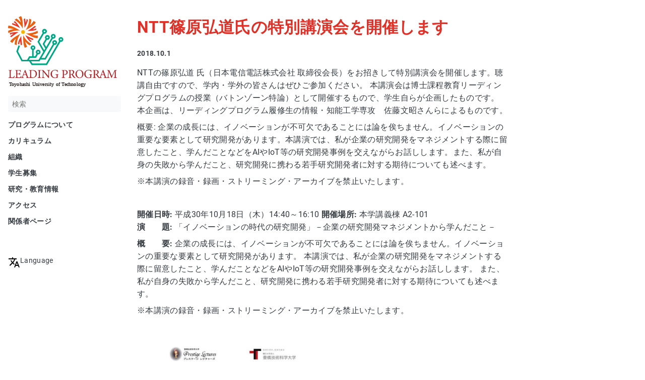

--- FILE ---
content_type: text/html
request_url: https://brain.tut.ac.jp/posts/20181001-hiromichi-shinohara-from-ntt/
body_size: 2791
content:
<!DOCTYPE html>
<html lang="ja">

<head>
  <meta charset="UTF-8">
<meta name="viewport" content="width=device-width, initial-scale=1.0">
<meta name="description" content="NTT篠原弘道氏の特別講演会を開催します"><meta property="og:title" content="NTT篠原弘道氏の特別講演会を開催します" />
<meta property="og:description" content="NTTの篠原弘道 氏（日本電信電話株式会社 取締役会長）をお招きして特別講演会を開催します。聴講自由ですので、学内・学外の皆さんはぜひご参加くだ" />
<meta property="og:type" content="article" />
<meta property="og:url" content="https://brain.tut.ac.jp/posts/20181001-hiromichi-shinohara-from-ntt/" /><meta property="article:section" content="posts" />
<meta property="article:published_time" content="2018-10-01T00:00:00+00:00" />
<meta property="article:modified_time" content="2018-10-01T00:00:00+00:00" /><meta property="og:site_name" content="豊橋技術科学大学リーディングプログラム" />

<title>NTT篠原弘道氏の特別講演会を開催します | 豊橋技術科学大学リーディングプログラム</title>
<link rel="icon" href="/favicon.png" type="image/x-icon">


<link rel="stylesheet" href="/book.min.1c4bf3dcd0da9632eef41df77a9316affe4850e50c432ce813908efaf347573a.css" integrity="sha256-HEvz3NDaljLu9B33epMWr/5IUOUMQyzoE5CO&#43;vNHVzo=">


<script defer src="/ja.search.min.a30f1d60fd2e13acbed19352287d1d7ae62dc0b01ea5d51bd6c60663bce888b1.js" integrity="sha256-ow8dYP0uE6y&#43;0ZNSKH0deuYtwLAepdUb1sYGY7zoiLE="></script>

<!--
-->
  

</head>

<body>
  <input type="checkbox" class="hidden" id="menu-control" />
  <main class="container flex">
    <aside class="book-menu">
      
  <nav><h2 class="book-brand">
  <a href="/"><img src="/logo.svg" alt="Logo" /><span>豊橋技術科学大学リーディングプログラム</span>
  </a>
</h2>
<div class="book-search">
  <input type="text" id="book-search-input" placeholder="検索" aria-label="検索" maxlength="64" data-hotkeys="s/" />
  <div class="book-search-spinner spinner hidden"></div>
  <ul id="book-search-results"></ul>
</div>


  
  




 
  
    




  
  <ul>
    
      
        

  <li  class="book-section-flat" >
    
      

  <a href="/docs/program/" >
      プログラムについて
  </a>


    

    






  </li>


      
    
      
        

  <li  class="book-section-flat" >
    
      

  <a href="/docs/curriculum/" >
      カリキュラム
  </a>


    

    






  </li>


      
    
      
        

  <li  class="book-section-flat" >
    
      

  <a href="/docs/organization_members/" >
      組織
  </a>


    

    






  </li>


      
    
      
        

  <li  class="book-section-flat" >
    
      

  <a href="/docs/application/" >
      学生募集
  </a>


    

    






  </li>


      
    
      
        

  <li  class="book-section-flat" >
    
      

  <a href="/docs/research/" >
      研究・教育情報
  </a>


    

    






  </li>


      
    
      
        

  <li  class="book-section-flat" >
    
      

  <a href="/docs/access/" >
      アクセス
  </a>


    

    






  </li>


      
    
      
        

  <li  class="book-section-flat" >
    
      

  <a href="/docs/for-members/" >
      関係者ページ
  </a>


    

    






  </li>


      
    
  </ul>
  



  







<br><br>

  


  

  


  


<div class="book-languages">
  <ul>
    <li class="flex">
      <img src="/svg/translate.svg" class="book-icon" alt="Languages" />
      Language
    </li> 
  </ul>
  <ul class="book-languages-list">
    
    <li class="">
      <a href="https://brain.tut.ac.jp/en/posts/20181001-hiromichi-shinohara-from-ntt/" class="flex">
        <img src="/svg/translate.svg" class="book-icon" alt="Languages" />
        English
      </a>
    </li>
    
    <li class="active">
      <a href="https://brain.tut.ac.jp/" class="flex">
        <img src="/svg/translate.svg" class="book-icon" alt="Languages" />
        日本語
      </a>
    </li>
    
  </ul>
</div>
</nav>

<script>
(function() {
  var menu = document.querySelector("aside.book-menu nav");
  addEventListener("beforeunload", function(event) {
    localStorage.setItem("menu.scrollTop", menu.scrollTop);
  });
  menu.scrollTop = localStorage.getItem("menu.scrollTop");
})();
</script>
 
    </aside>

    <div class="book-page">
      <header class="book-header">
        
  <div class="flex align-center justify-between">
  <label for="menu-control">
    <img src="/svg/menu.svg" class="book-icon" alt="Menu" />
  </label>
  <strong>NTT篠原弘道氏の特別講演会を開催します</strong>
  <label for="toc-control">
    <img src="/svg/toc.svg" class="book-icon" alt="Table of Contents" />
  </label>
</div>

  
    <input type="checkbox" class="hidden" id="toc-control" />
    <aside class="hidden clearfix">
      
  <nav id="TableOfContents"></nav>

    </aside>
  
 
      </header>

      
<article class="markdown">
  <h1>
    <a href="/posts/20181001-hiromichi-shinohara-from-ntt/">NTT篠原弘道氏の特別講演会を開催します</a>
  </h1>
  

<div>

  <h5>2018.10.1</h5>


  

  

</div>

  <p><p>NTTの篠原弘道 氏（日本電信電話株式会社 取締役会長）をお招きして特別講演会を開催します。聴講自由ですので、学内・学外の皆さんはぜひご参加ください。
本講演会は博士課程教育リーディングプログラムの授業（バトンゾーン特論）として開催するもので、学生自らが企画したものです。<br>
本企画は、リーディングプログラム履修生の情報・知能工学専攻　佐藤文昭さんらによるものです。</p>
<p>概要:
企業の成長には、イノベーションが不可欠であることには論を俟ちません。イノベーションの重要な要素として研究開発があります。本講演では、私が企業の研究開発をマネジメントする際に留意したこと、学んだことなどをAIやIoT等の研究開発事例を交えながらお話しします。また、私が自身の失敗から学んだこと、研究開発に携わる若手研究開発者に対する期待についても述べます。</p>
<p>※本講演の録音・録画・ストリーミング・アーカイブを禁止いたします。</p>
<br>
<p><strong>開催日時:</strong>  平成30年10月18日（木）14:40～16:10
<strong>開催場所:</strong>  本学講義棟 A2-101<br>
<strong>演　　題:</strong>  「イノベーションの時代の研究開発」－企業の研究開発マネジメントから学んだこと－ <br></p>
<p><strong>概　　要:</strong>
企業の成長には、イノベーションが不可欠であることには論を俟ちません。イノベーションの重要な要素として研究開発があります。
本講演では、私が企業の研究開発をマネジメントする際に留意したこと、学んだことなどをAIやIoT等の研究開発事例を交えながらお話しします。
また、私が自身の失敗から学んだこと、研究開発に携わる若手研究開発者に対する期待についても述べます。</p>
<p>※本講演の録音・録画・ストリーミング・アーカイブを禁止いたします。</p>
<br>
<figure><a href="https://www.tut.ac.jp/event/images/180913prestige.jpg"><img src="/posts/img/20181001-NTT-Hiromichi-Shinohara.jpg" width="300"/></a>
</figure>

</p>
</article>
 

      <footer class="book-footer">
        
  <div class="flex justify-between">



</div>
 
        
  
 
      </footer>
      <div style="text-align: right;">
  <small>
    
      &copy; 2020-2025 国立大学法人 豊橋技術科学大学
    
  </small>
</div>

    </div>

    
    <aside class="book-toc">
      
  <nav id="TableOfContents"></nav>
 
    </aside>
    
  </main>

  
</body>

</html>














--- FILE ---
content_type: text/css
request_url: https://brain.tut.ac.jp/book.min.1c4bf3dcd0da9632eef41df77a9316affe4850e50c432ce813908efaf347573a.css
body_size: 3470
content:
/*!normalize.css v8.0.1 | MIT License | github.com/necolas/normalize.css*/html{line-height:1.15;-webkit-text-size-adjust:100%}body{margin:0}main{display:block}h1{font-size:2em;margin:.67em 0}hr{box-sizing:content-box;height:0;overflow:visible}pre{font-family:monospace,monospace;font-size:1em}a{background-color:transparent}abbr[title]{border-bottom:none;text-decoration:underline;text-decoration:underline dotted}b,strong{font-weight:bolder}code,kbd,samp{font-family:monospace,monospace;font-size:1em}small{font-size:80%}sub,sup{font-size:75%;line-height:0;position:relative;vertical-align:baseline}sub{bottom:-.25em}sup{top:-.5em}img{border-style:none}button,input,optgroup,select,textarea{font-family:inherit;font-size:100%;line-height:1.15;margin:0}button,input{overflow:visible}button,select{text-transform:none}button,[type=button],[type=reset],[type=submit]{-webkit-appearance:button}button::-moz-focus-inner,[type=button]::-moz-focus-inner,[type=reset]::-moz-focus-inner,[type=submit]::-moz-focus-inner{border-style:none;padding:0}button:-moz-focusring,[type=button]:-moz-focusring,[type=reset]:-moz-focusring,[type=submit]:-moz-focusring{outline:1px dotted ButtonText}fieldset{padding:.35em .75em .625em}legend{box-sizing:border-box;color:inherit;display:table;max-width:100%;padding:0;white-space:normal}progress{vertical-align:baseline}textarea{overflow:auto}[type=checkbox],[type=radio]{box-sizing:border-box;padding:0}[type=number]::-webkit-inner-spin-button,[type=number]::-webkit-outer-spin-button{height:auto}[type=search]{-webkit-appearance:textfield;outline-offset:-2px}[type=search]::-webkit-search-decoration{-webkit-appearance:none}::-webkit-file-upload-button{-webkit-appearance:button;font:inherit}details{display:block}summary{display:list-item}template{display:none}[hidden]{display:none}.flex{display:flex}.flex-auto{flex:auto}.flex-even{flex:1 1}.flex-wrap{flex-wrap:wrap}.justify-start{justify-content:flex-start}.justify-end{justify-content:flex-end}.justify-center{justify-content:center}.justify-between{justify-content:space-between}.align-center{align-items:center}.mx-auto{margin:0 auto}.text-center{text-align:center}.hidden{display:none}.clearfix::after{content:"";display:table;clear:both}html{font-size:16px;letter-spacing:.33px;scroll-behavior:smooth}html,body{min-width:25rem;overflow-x:hidden}body{color:#343a40;background:#fff;font-weight:400;text-rendering:optimizeLegibility;-webkit-font-smoothing:antialiased;-moz-osx-font-smoothing:grayscale;box-sizing:border-box}body *{box-sizing:inherit}h1,h2,h3,h4,h5{font-weight:400}a{text-decoration:none;color:#05b}a:visited{color:#8440f1}img{vertical-align:baseline}aside nav ul{padding:0;margin:0;list-style:none}aside nav ul li{margin:1em 0}aside nav ul a{display:block}aside nav ul a:hover{opacity:.5}aside nav ul ul{padding-left:1rem}.levels-1 ul ul,.levels-2 ul ul ul,.levels-3 ul ul ul ul,.levels-4 ul ul ul ul ul,.levels-5 ul ul ul ul ul ul,.levels-6 ul ul ul ul ul ul ul{display:none}ul.pagination{display:flex;justify-content:center;list-style-type:none}ul.pagination .page-item a{padding:1rem}.container{max-width:80rem;margin:0 auto}.book-icon{filter:none}.book-brand{margin-top:0}.book-brand img{height:1.5em;width:auto;vertical-align:middle;margin-right:.5rem}.book-menu{flex:0 0 16rem;font-size:.875rem}.book-menu nav{width:16rem;padding:1rem;position:fixed;top:0;bottom:0;overflow-x:hidden;overflow-y:auto}.book-menu a{color:inherit}.book-menu a.active{color:#05b}.book-section-flat{margin-bottom:2rem}.book-section-flat:not(:first-child){margin-top:2rem}.book-section-flat>a,.book-section-flat>span{font-weight:bolder}.book-section-flat>ul{padding-left:0}.book-page{min-width:25rem;flex-grow:1;padding:1rem}.book-post{margin-bottom:3rem}.book-header{display:none;margin-bottom:1rem}.book-header label{line-height:0}.book-search{position:relative;margin:1rem 0;border-bottom:1px solid transparent}.book-search::after{display:block;content:"";clear:both}.book-search input{width:100%;padding:.5rem;border:0;border-radius:.25rem;background:#f8f9fa;color:#343a40}.book-search input:required+.book-search-spinner{display:block}.book-search .book-search-spinner{position:absolute;margin:.5rem;right:0;top:0;width:1rem;height:1rem;border:1px solid transparent;border-top-color:#343a40;border-radius:50%;animation:spin 1s ease infinite}@keyframes spin{100%{transform:rotate(360deg)}}.book-toc{flex:0 0 16rem;font-size:.75rem}.book-toc nav{width:16rem;padding:1rem;position:fixed;top:0;bottom:0;overflow-x:hidden;overflow-y:auto}.book-toc img{height:1em}.book-toc nav>ul>li:first-child{margin-top:0}.book-footer{padding-top:1rem;font-size:.875rem}.book-footer img{height:1em;margin-right:.5rem}.book-comments{margin-top:1rem}.book-languages{position:relative;overflow:visible;padding:1rem;margin:-1rem}.book-languages:hover .book-languages-list{display:block}.book-languages .book-languages-list{display:none;position:absolute;bottom:-3.4rem;left:0;padding:.5rem 0;background:#fff;box-shadow:0 0 .25rem rgba(0,0,0,.1)}.book-languages .book-languages-list li{padding:.5rem 1rem;white-space:nowrap}.book-languages .book-languages-list img{opacity:.1}.book-languages .book-languages-list li.active img{opacity:1}.book-languages .book-languages-list a{color:inherit}.book-languages ul{margin:0;padding:0;list-style:none}.book-home{padding:1rem}aside nav,.book-page,.book-header aside,.markdown{transition:.2s ease-in-out;transition-property:transform,margin,opacity;will-change:transform,margin}@media screen and (max-width:57rem){.book-menu{margin-left:-16rem;font-size:16px}.book-toc{display:none}.book-header{display:block}#menu-control:checked+main .book-menu nav,#menu-control:checked+main .book-page{transform:translateX(16rem)}#menu-control:checked+main .book-header aside,#menu-control:checked+main .markdown{opacity:.25}#toc-control:checked+aside{display:block}}@media screen and (min-width:80rem){.book-page,.book-menu nav,.book-toc nav{padding:2rem 1rem}}@font-face{font-family:roboto;font-style:italic;font-weight:300;font-display:swap;src:local("Roboto Light Italic"),local("Roboto-LightItalic"),url(fonts/roboto-v19-latin-300italic.woff2)format("woff2"),url(fonts/roboto-v19-latin-300italic.woff)format("woff")}@font-face{font-family:roboto;font-style:normal;font-weight:400;font-display:swap;src:local("Roboto"),local("Roboto-Regular"),url(fonts/roboto-v19-latin-regular.woff2)format("woff2"),url(fonts/roboto-v19-latin-regular.woff)format("woff")}@font-face{font-family:roboto;font-style:normal;font-weight:700;font-display:swap;src:local("Roboto Bold"),local("Roboto-Bold"),url(fonts/roboto-v19-latin-700.woff2)format("woff2"),url(fonts/roboto-v19-latin-700.woff)format("woff")}@font-face{font-family:roboto mono;font-style:normal;font-weight:400;font-display:swap;src:local("Roboto Mono"),local("RobotoMono-Regular"),url(fonts/roboto-mono-v6-latin-regular.woff2)format("woff2"),url(fonts/roboto-mono-v6-latin-regular.woff)format("woff")}body{font-family:roboto,sans-serif}code{font-family:roboto mono,monospace}@media print{.book-menu,.book-footer,.book-toc{display:none}.book-header,.book-header aside{display:block}main{display:block!important}}.markdown{line-height:1.6em}.markdown>:first-child{margin-top:0}.markdown h1,.markdown h2,.markdown h3,.markdown h4,.markdown h5,.markdown h6{font-weight:400;line-height:1em;margin-top:1.5em;margin-bottom:1rem}.markdown h4,.markdown h5,.markdown h6{font-weight:bolder}.markdown h5{font-size:.875em}.markdown h6{font-size:.75em}.markdown b,.markdown optgroup,.markdown strong{font-weight:bolder}.markdown a{text-decoration:none}.markdown a:hover{text-decoration:underline}.markdown img{max-width:100%}.markdown code{padding:0 .25rem;background:#e9ecef;border-radius:.15rem;font-size:.875em}.markdown pre{padding:1rem;background:#f8f9fa;border-radius:.15rem;overflow-x:auto}.markdown pre code{padding:0;background:0 0}.markdown blockquote{margin:1rem 0;padding:.5rem 1rem .5rem .75rem;border-left:.25rem solid #e9ecef;border-radius:.15rem}.markdown blockquote :first-child{margin-top:0}.markdown blockquote :last-child{margin-bottom:0}.markdown table{overflow:auto;display:block;border-spacing:0;border-collapse:collapse;margin-top:1rem;margin-bottom:1rem}.markdown table tr th,.markdown table tr td{padding:.5rem 1rem;border:1px solid #e9ecef}.markdown table tr:nth-child(2n){background:#f8f9fa}.markdown hr{height:1px;border:none;background:#e9ecef}.markdown ul,.markdown ol{padding-left:2rem}.markdown dl dt{font-weight:bolder;margin-top:1rem}.markdown dl dd{margin-left:2rem}.markdown .highlight table tr td:nth-child(1) pre{margin:0;padding-right:0}.markdown .highlight table tr td:nth-child(2) pre{margin:0;padding-left:0}.markdown details{padding:1rem;border:1px solid #e9ecef;border-radius:.15rem}.markdown details summary{line-height:1;cursor:pointer}.markdown-inner>:first-child{margin-top:0}.markdown-inner>:last-child{margin-bottom:0}.book-expand{margin-top:1rem;margin-bottom:1rem;border:1px solid #e9ecef;border-radius:.15rem;overflow:hidden}.book-expand .book-expand-head{background:#f8f9fa;padding:.5rem 1rem;cursor:pointer}.book-expand .book-expand-content{display:none;padding:1rem}.book-expand input[type=checkbox]:checked+.book-expand-content{display:block}.book-tabs{margin-top:1rem;margin-bottom:1rem;border:1px solid #e9ecef;border-radius:.15rem;overflow:hidden;display:flex;flex-wrap:wrap}.book-tabs label{display:inline-block;padding:.5rem 1rem;border-bottom:1px transparent;cursor:pointer}.book-tabs .book-tabs-content{order:999;width:100%;border-top:1px solid #f8f9fa;padding:1rem;display:none}.book-tabs input[type=radio]:checked+label{border-bottom:1px solid #05b}.book-tabs input[type=radio]:checked+label+.book-tabs-content{display:block}.book-columns{margin-left:-1rem;margin-right:-1rem}.book-columns>div{margin:1rem 0;min-width:12.5rem;padding:0 1rem}a.book-btn{display:inline-block;color:#05b!important;text-decoration:none!important;border:1px solid #05b;border-radius:.15rem;padding:.25rem 1rem;margin-top:.5rem;margin-bottom:.5rem;cursor:pointer}.book-hint.info{border-left-color:#6bf;background-color:rgba(102,187,255,.1)}.book-hint.warning{border-left-color:#fd6;background-color:rgba(255,221,102,.1)}.book-hint.danger{border-left-color:#f66;background-color:rgba(255,102,102,.1)}html{position:relative;min-height:100%;padding-bottom:100px;box-sizing:border-box}.markdown h1,.markdown h2,.markdown h3,.markdown h4,.markdown h5,.markdown h6{line-height:1.4em;font-weight:600}table{font-size:90%;width:100%;display:table!important}table tr:nth-child(1) td,table tr:nth-child(1) th{background:#dadada;font-weight:700}table img{max-width:none!important}.book-page a{color:#df3127}.book-page a:hover{color:#761712}.book-page a:visited{color:#df3127}.book-page p{margin:.5em auto}.book-toc a{color:#df3127}.book-toc a:hover{color:#761712}.book-brand img{height:auto;width:auto}.book-brand span{display:none}.book-section-flat{margin-top:1rem!important;margin-bottom:1rem}.imgbd{margin:1em 0;width:100%}.img650px{margin:1em 0;width:auto;max-width:650px}.imghalf{margin:1em auto;width:auto;min-width:340px;max-width:65%}.imgqt{width:auto;min-width:120px;max-width:25%;margin:0;margin-right:1em;float:left}.imgleft{margin:0 1em .2em 0;float:left}.imgleft img{padding:5px;max-width:300px;vertical-align:bottom}.imgleft figcaption{color:#6a6a6a}.imgleft figcaption p{font-size:80%;line-height:130%;height:auto;margin:0;text-align:center}.imgright{margin:0 0 .2em 1em;float:right}.imgright img{padding:5px;max-width:300px;vertical-align:bottom}.imgright figcaption{color:#6a6a6a}.imgright figcaption p{font-size:80%;line-height:80%;height:auto;margin:0;text-align:center}div.latest{padding:.8rem 1.5rem;background:rgba(244,244,244,.7);border-radius:.15rem}div.latest table{width:100%;display:table;line-height:1.2em;margin:0!important}div.latest table tr td{padding:.5rem 0;border:none;font-weight:400}div.latest table tr:nth-child(1) td{background:0 0!important}div.latest table tr:nth-child(2n){background:0 0!important}div.latest table tr td:nth-of-type(1){width:1px;white-space:nowrap}div.latest table tr td:nth-of-type(2){padding-left:1.5rem}div.latestall table{width:100%;display:table;line-height:1.2em;margin:0!important}div.latestall table tr td{padding:.5rem 0;border:none;font-weight:400}div.latestall table tr:nth-child(1) td{background:0 0!important}div.latestall table tr:nth-child(2n){background:0 0!important}div.latestall table tr td:nth-of-type(1){width:1px;white-space:nowrap}div.latestall table tr td:nth-of-type(2){padding-left:1.5rem}.frame-wrapper{position:relative;margin:0 1em .2em 0;float:left;width:55%;height:0;padding-bottom:30.9375%;overflow:hidden}.frame-wrapper iframe{width:100%;height:100%;position:absolute;top:0;left:0}a.book-btn{color:#df3127!important;text-decoration:none!important;border:1px solid #df3127}[class^=img-flex-]{margin-bottom:20px;display:-webkit-flex;display:flex;-webkit-justify-content:space-between;justify-content:space-between}.img-flex-2 img{width:49%}.img-flex-3 img{width:32%}.img-flex-4 img{width:24%}.clearfix::after{content:"";display:block;clear:both}

--- FILE ---
content_type: image/svg+xml
request_url: https://brain.tut.ac.jp/logo.svg
body_size: 10121
content:
<svg id="レイヤー_1" data-name="レイヤー 1" xmlns="http://www.w3.org/2000/svg" viewBox="0 0 288.6 189.53"><defs><style>.cls-1{fill:#00a784;}.cls-2{fill:#eb6112;}.cls-3{fill:#e83828;}.cls-4{fill:#f8b500;}.cls-5,.cls-6{font-size:13px;font-family:UDShinGoPr6N-Light-83pv-RKSJ-H, A-OTF UD Shin Go Pr6N;letter-spacing:0.02em;}.cls-5{fill:#231815;}.cls-6{fill:none;stroke:#101010;stroke-width:0.3px;}.cls-7{fill:#b11f23;}</style></defs><title>logo</title><path class="cls-1" d="M214.62,528a6.31,6.31,0,0,0-4.79,10.48l-34.57,59.62h-36l-3.71-5.62h22.18l2.86-4.87h13.67l22.58-38.88a5.86,5.86,0,0,0,1.19.12,6.35,6.35,0,1,0-6.35-6.34,6.29,6.29,0,0,0,1.57,4.12l-21.39,36.82H163l30.08-51.21a6.78,6.78,0,0,0,1.2.11A6.35,6.35,0,1,0,188,526a6.24,6.24,0,0,0,1.57,4.13l-14.08,24-4.53-7.85,6.42-11a6.16,6.16,0,0,0,1.3.13,6.41,6.41,0,1,0-4.86-2.3l-7.67,13.15,6.91,12-2.77,4.72-13-22.5L169.82,519a6.1,6.1,0,0,0,1.13.12,6.42,6.42,0,1,0-4.74-2.17l-13.76,23.43L167.83,567l-12.48,21.26h-25.6l2.93-5h15.86l5-9.13a5.66,5.66,0,0,0,.72.07,6.35,6.35,0,1,0-4.49-1.86l-3.71,6.76h-3.71V562.32a6.33,6.33,0,1,0-4.16-.18v17H130.3l-5.37,9.18H112.74l-11.93-22.4,5.3-14.8-3.91-1.4-5.93,16.53,14,26.23h20.32l6.44,9.78h40.64l35.77-61.68a5.88,5.88,0,0,0,1.2.12,6.35,6.35,0,1,0,0-12.7ZM198,540.28a2.19,2.19,0,1,1-2.19,2.2A2.21,2.21,0,0,1,198,540.28Zm-19.39-13.46a2.19,2.19,0,1,1-2.19,2.19A2.2,2.2,0,0,1,178.64,526.82ZM171,510.58a2.2,2.2,0,1,1-2.19,2.2A2.2,2.2,0,0,1,171,510.58Zm23.36,13.2a2.19,2.19,0,1,1-2.19,2.19A2.19,2.19,0,0,1,194.31,523.78Zm-40,41.89a2.19,2.19,0,1,1-2.19,2.19A2.2,2.2,0,0,1,154.28,565.67Zm-13.71-11.61a2.2,2.2,0,1,1-2.19,2.19A2.19,2.19,0,0,1,140.57,554.06Zm74.05-17.54a2.2,2.2,0,1,1,2.19-2.2A2.2,2.2,0,0,1,214.62,536.52Z" transform="translate(-74.45 -472.36)"/><path class="cls-2" d="M91.87,482.45c9,5.6,17.09,13.44,21.29,23.24,1.12-20.44-1.68-29.85-4.2-33.33l-6.16,2.8s4.2,7.85,5.32,14A39.35,39.35,0,0,0,96.63,478.8Z" transform="translate(-74.45 -472.36)"/><path class="cls-2" d="M75.29,517.57c9.33-5,20.18-8.08,30.77-6.81-17.14-11.2-26.7-13.47-31-13l-.65,6.74s8.88.28,14.78,2.39a39.06,39.06,0,0,0-14.71,4.76Z" transform="translate(-74.45 -472.36)"/><path class="cls-2" d="M97.41,549.49c.37-10.56,3.1-21.51,9.49-30-18.27,9.25-25,16.38-26.76,20.3l5.51,3.93s4.69-7.55,9.46-11.6a39,39,0,0,0-3.23,15.12Z" transform="translate(-74.45 -472.36)"/><path class="cls-2" d="M136.12,546.29c-9-5.6-17.08-13.43-21.28-23.24-1.13,20.44,1.68,29.85,4.2,33.32l6.16-2.8s-4.2-7.84-5.32-14a39.08,39.08,0,0,0,11.48,10.36Z" transform="translate(-74.45 -472.36)"/><path class="cls-2" d="M152.7,511.17c-9.33,5-20.18,8.08-30.77,6.81,17.15,11.19,26.7,13.47,31,13l.66-6.74s-8.89-.28-14.79-2.39a39.14,39.14,0,0,0,14.72-4.76Z" transform="translate(-74.45 -472.36)"/><path class="cls-2" d="M130.58,479.25c-.37,10.56-3.1,21.51-9.49,30.05,18.26-9.25,25-16.38,26.76-20.3l-5.51-3.93s-4.68,7.55-9.46,11.61a39.14,39.14,0,0,0,3.24-15.13Z" transform="translate(-74.45 -472.36)"/><path class="cls-3" d="M116,480.09s2.52,17.64,2,23.24c3.64-5.32,9-16,9-21.56l-3.91-1.4s1.12,3.92-2,9.52a55.26,55.26,0,0,0-1.68-11.48Z" transform="translate(-74.45 -472.36)"/><path class="cls-3" d="M85.23,494.47s16.54,6.64,21.11,9.93c-2.79-5.82-9.34-15.74-14.19-18.55L89,488.55s4,1,7.26,6.46a55.31,55.31,0,0,0-10.78-4.29Z" transform="translate(-74.45 -472.36)"/><path class="cls-3" d="M83.06,528.25s14-11,19.14-13.31c-6.42-.5-18.3.22-23.15,3l.75,4.1S82.63,519.12,89,519a55.35,55.35,0,0,0-9.1,7.2Z" transform="translate(-74.45 -472.36)"/><path class="cls-3" d="M111.65,548.1s-2.52-17.64-2-23.24c-3.64,5.32-9,16-9,21.56l3.92,1.4s-1.12-3.92,2-9.52a55.26,55.26,0,0,0,1.68,11.48Z" transform="translate(-74.45 -472.36)"/><path class="cls-3" d="M141.18,532.47s-16.54-6.64-21.11-9.92c2.79,5.81,9.34,15.74,14.2,18.54l3.17-2.69s-4-1-7.27-6.46A55.23,55.23,0,0,0,141,536.22Z" transform="translate(-74.45 -472.36)"/><path class="cls-3" d="M145.5,498.16s-14,11-19.16,13.32c6.43.49,18.31-.23,23.16-3l-.74-4.09s-2.84,2.93-9.23,3.06a55.53,55.53,0,0,0,9.1-7.19Z" transform="translate(-74.45 -472.36)"/><path class="cls-4" d="M119,514.51a4.88,4.88,0,1,1-4.87-4.88A4.87,4.87,0,0,1,119,514.51Z" transform="translate(-74.45 -472.36)"/><text class="cls-5" transform="translate(2.32 184.72)">Toyohashi University of Technology</text><text class="cls-6" transform="translate(2.32 184.72)">Toyohashi University of Technology</text><path class="cls-7" d="M92,631c-.19,1-1.15,4.32-1.47,5.31H75.6v-.89c2.91-.29,3.17-.45,3.17-3.17v-12.7c0-2.72-.32-2.88-2.88-3.14v-.89h8.57v.89c-2.56.26-2.91.38-2.91,3.14v13c0,1.95.26,2.4,2.08,2.43l2.53,0c1.63,0,2.11-.19,2.85-1A10.82,10.82,0,0,0,91,630.79Z" transform="translate(-74.45 -472.36)"/><path class="cls-7" d="M109.87,631.27c-.19.83-1.06,4.12-1.38,5.08H92.94v-.89c3-.23,3.2-.51,3.2-3.14V619.68c0-2.85-.35-3-2.75-3.23v-.89h9.79c3,0,4.26,0,4.64-.07,0,.8.16,3.2.29,4.9l-1,.16a10.75,10.75,0,0,0-1-2.43c-.51-1.06-1.25-1.29-3.17-1.29h-3c-1,0-1,.1-1,1v7.07h3.55c2.4,0,2.56-.48,2.94-2.66h1v6.6h-1c-.41-2.31-.67-2.63-3-2.63H98.93v6.37c0,2.24.7,2.43,2.3,2.46h3c2,0,2.27-.28,3-1.12a13.65,13.65,0,0,0,1.73-2.94Z" transform="translate(-74.45 -472.36)"/><path class="cls-7" d="M122.09,636.35v-.89c2.08-.26,2.34-.58,1.89-1.79s-1-2.85-1.73-4.87h-6.91c-.51,1.44-1,2.69-1.44,4-.7,2.08-.25,2.34,2.37,2.66v.89h-7.39v-.89c2-.26,2.53-.48,3.65-3.36l6.62-16.8,1-.19c2,5.47,4.23,11.52,6.24,17,1,2.79,1.32,3,3.59,3.3v.89Zm-3.2-17.05c-1,2.75-2.11,5.66-3.07,8.19h6Z" transform="translate(-74.45 -472.36)"/><path class="cls-7" d="M138.89,615.56c4.51,0,7.36.89,9.35,2.78a9.3,9.3,0,0,1,2.72,6.85,10.54,10.54,0,0,1-4,8.64c-2.44,1.82-5.54,2.52-9.48,2.52H130v-.89c2.75-.26,2.88-.48,2.88-3.11V619.59c0-2.76-.39-2.88-2.88-3.14v-.89Zm-3.23,16.54c0,2.4,1,3.07,3.42,3.07,5.76,0,8.71-3.94,8.71-9.54,0-3.48-1.19-6.14-3.71-7.67a10.14,10.14,0,0,0-5.48-1.29,4.56,4.56,0,0,0-2.52.45c-.29.2-.42.55-.42,1.8Z" transform="translate(-74.45 -472.36)"/><path class="cls-7" d="M153.1,636.35v-.89c2.63-.29,2.88-.42,2.88-3.14v-12.7c0-2.75-.25-2.88-2.88-3.17v-.89h8.58v.89c-2.66.29-2.91.42-2.91,3.17v12.7c0,2.75.25,2.85,2.91,3.14v.89Z" transform="translate(-74.45 -472.36)"/><path class="cls-7" d="M185.84,616.45c-2.05.22-2.72.55-2.82,2,0,1-.1,2.36-.1,5.34v12.83h-1.21L168,619.91v8c0,2.88.1,4.32.16,5.24.07,1.64.87,2.12,3.17,2.31v.89h-7.77v-.89c2-.16,2.75-.64,2.88-2.21.09-1,.15-2.46.15-5.38v-8.16a2.82,2.82,0,0,0-.63-2.11c-.61-.8-1.28-1-2.85-1.15v-.89h4.8l13.56,16.09v-7.84c0-3-.06-4.35-.16-5.31-.09-1.44-.83-1.89-3.39-2v-.89h7.91Z" transform="translate(-74.45 -472.36)"/><path class="cls-7" d="M208.2,627.62c-2,.25-2.11.45-2.11,2.33v2.69a17.55,17.55,0,0,0,.19,3,32.39,32.39,0,0,1-7.26,1.15c-7.26,0-11.68-4.51-11.68-10.94,0-6.75,5.51-10.78,11.9-10.78a32.72,32.72,0,0,1,6.66.8c.06,1.18.22,3.13.48,5.15l-1,.19c-.77-2.72-1.7-3.87-3.71-4.54a10.67,10.67,0,0,0-3-.42c-4.89,0-8.06,3.36-8.06,9.22,0,5.08,2.62,10.14,8.83,10.14a6.39,6.39,0,0,0,2.72-.54,1.91,1.91,0,0,0,1.09-2.05v-2.63c0-2.33-.26-2.59-3.33-2.81v-.93h8.22Z" transform="translate(-74.45 -472.36)"/><path class="cls-7" d="M224.94,615.56a9,9,0,0,1,5.41,1.37,5.4,5.4,0,0,1,2.11,4.54c0,4.68-4,6.56-7,6.56a5.93,5.93,0,0,1-.86-.06l-2.21-.58v5c0,2.68.22,2.75,3.17,3.07v.89h-8.84v-.89c2.76-.29,2.88-.48,2.88-3.14v-12.7c0-2.85-.35-2.91-2.88-3.17v-.89Zm-2.59,10.71a5.64,5.64,0,0,0,2.33.42c2.15,0,4.8-1.09,4.8-5.12,0-3.52-2.3-4.93-5-4.93a2.79,2.79,0,0,0-1.79.39c-.26.22-.35.6-.35,1.47Z" transform="translate(-74.45 -472.36)"/><path class="cls-7" d="M253.29,636.61c-.41,0-.77,0-1.18-.06a5.66,5.66,0,0,1-5-2.76c-1.19-1.63-2.34-3.64-3.36-5.28-.64-1-1.06-1.21-2.69-1.21H240v5c0,2.72.35,2.88,2.91,3.14v.89h-8.54v-.89c2.65-.29,2.88-.42,2.88-3.14V619.55c0-2.72-.36-2.81-2.88-3.1v-.89h8.16c2.33,0,3.9.28,5.12,1.08a4.8,4.8,0,0,1,2.17,4.23c0,2.75-1.76,4.48-4.13,5.5.58,1,2,3.14,2.92,4.58a30.18,30.18,0,0,0,2.52,3.29,4.59,4.59,0,0,0,2.34,1.47Zm-11.81-10.4a5.15,5.15,0,0,0,3.52-.93,4.48,4.48,0,0,0,1.76-3.93c0-3.43-2.27-4.68-4.73-4.68a2.86,2.86,0,0,0-1.7.33c-.29.22-.38.54-.38,1.37v7.84Z" transform="translate(-74.45 -472.36)"/><path class="cls-7" d="M264,615.11a10.29,10.29,0,0,1,10.37,10.56c0,6.88-4.68,11.16-10.56,11.16a10.41,10.41,0,0,1-10.63-10.68C253.16,620.42,257.23,615.11,264,615.11Zm-.64,1.18c-3.58,0-6.85,3-6.85,9s3.27,10.34,7.81,10.34c3.87,0,6.78-2.88,6.78-9.06C271.08,619.84,267.53,616.29,263.34,616.29Z" transform="translate(-74.45 -472.36)"/><path class="cls-7" d="M297.39,627.62c-2,.25-2.12.45-2.12,2.33v2.69a17.47,17.47,0,0,0,.2,3,32.58,32.58,0,0,1-7.27,1.15c-7.26,0-11.68-4.51-11.68-10.94,0-6.75,5.51-10.78,11.91-10.78a32.69,32.69,0,0,1,6.65.8c.07,1.18.23,3.13.48,5.15l-1,.19c-.77-2.72-1.69-3.87-3.71-4.54a10.65,10.65,0,0,0-3-.42c-4.9,0-8.07,3.36-8.07,9.22,0,5.08,2.63,10.14,8.83,10.14a6.39,6.39,0,0,0,2.72-.54,1.91,1.91,0,0,0,1.09-2.05v-2.63c0-2.33-.26-2.59-3.33-2.81v-.93h8.23Z" transform="translate(-74.45 -472.36)"/><path class="cls-7" d="M318.19,636.61c-.42,0-.77,0-1.19-.06a5.68,5.68,0,0,1-5-2.76c-1.18-1.63-2.33-3.64-3.36-5.28-.64-1-1-1.21-2.69-1.21h-1.12v5c0,2.72.36,2.88,2.92,3.14v.89h-8.55v-.89c2.66-.29,2.88-.42,2.88-3.14V619.55c0-2.72-.35-2.81-2.88-3.1v-.89h8.16c2.34,0,3.91.28,5.12,1.08a4.81,4.81,0,0,1,2.18,4.23c0,2.75-1.76,4.48-4.13,5.5.58,1,1.95,3.14,2.91,4.58a28.76,28.76,0,0,0,2.53,3.29,4.55,4.55,0,0,0,2.34,1.47Zm-11.81-10.4a5.17,5.17,0,0,0,3.52-.93,4.48,4.48,0,0,0,1.76-3.93c0-3.43-2.27-4.68-4.74-4.68a2.82,2.82,0,0,0-1.69.33c-.29.22-.39.54-.39,1.37v7.84Z" transform="translate(-74.45 -472.36)"/><path class="cls-7" d="M328.81,636.35v-.89c2.08-.26,2.34-.58,1.89-1.79s-1.06-2.85-1.73-4.87h-6.91c-.51,1.44-1,2.69-1.44,4-.7,2.08-.26,2.34,2.37,2.66v.89h-7.4v-.89c2-.26,2.53-.48,3.65-3.36l6.63-16.8,1-.19c2,5.47,4.22,11.52,6.24,17,1,2.79,1.31,3,3.58,3.3v.89Zm-3.2-17.05c-1,2.75-2.11,5.66-3.07,8.19h6Z" transform="translate(-74.45 -472.36)"/><path class="cls-7" d="M354.54,636.35v-.89c2.62-.26,2.72-.45,2.69-3.87l0-13.06c-2.63,5.86-6.85,15-8,17.82h-.83c-1.09-2.91-4.71-11.71-7.14-17.5-.54,11.2-.57,13.73-.57,14.34,0,1.79.83,2,3,2.27v.89h-7.58v-.89c1.86-.19,2.62-.58,2.88-2.31.19-1.4.23-2.56,1.06-14.23.13-1.67-.19-2.21-3-2.47v-.89h5.57l7.07,16.22,7.58-16.22h5.6v.89c-2.75.32-3.1.61-3,2.85l.13,12.29c.13,3.42.22,3.58,3,3.87v.89Z" transform="translate(-74.45 -472.36)"/></svg>

--- FILE ---
content_type: application/javascript
request_url: https://brain.tut.ac.jp/ja.search.min.a30f1d60fd2e13acbed19352287d1d7ae62dc0b01ea5d51bd6c60663bce888b1.js
body_size: 559
content:
'use strict';(function(){const e=document.querySelector("#book-search-input"),t=document.querySelector("#book-search-results");e.addEventListener("focus",n),e.addEventListener("keyup",s),document.addEventListener("keypress",i);function i(t){if(e===document.activeElement)return;const n=String.fromCharCode(t.charCode);if(!a(n))return;e.focus(),t.preventDefault()}function a(t){const n=e.getAttribute("data-hotkeys")||'';return n.indexOf(t)>=0}function n(){e.removeEventListener("focus",n),e.required=!0,o("/flexsearch.min.js"),o("/ja.search-data.min.37ab53f204f697026d39cb8eaa51a7e31aa614ea11f9783fde1924e3008d3f6e.js",function(){e.required=!1,s()})}function s(){for(;t.firstChild;)t.removeChild(t.firstChild);if(!e.value)return;const n=window.bookSearchIndex.search(e.value,10);n.forEach(function(e){const n=document.createElement("li"),s=n.appendChild(document.createElement("a"));s.href=e.href,s.textContent=e.title,t.appendChild(n)})}function o(t,n){const e=document.createElement("script");e.defer=!0,e.async=!1,e.src=t,e.onload=n,document.head.appendChild(e)}})()